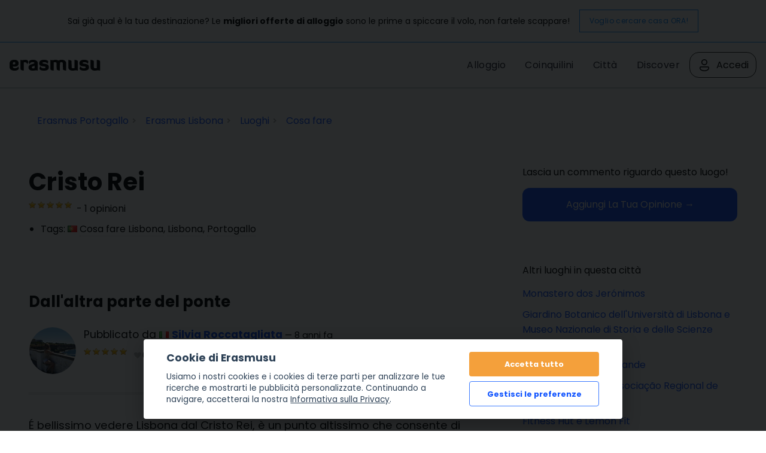

--- FILE ---
content_type: text/html; charset=UTF-8
request_url: https://erasmusu.com/it/erasmus-lisbona/cosa-fare/cristo-rei-9429
body_size: 12005
content:
<!DOCTYPE html PUBLIC "-//W3C//DTD XHTML 1.0 Strict//EN" "http://www.w3.org/TR/xhtml1/DTD/xhtml1-strict.dtd">
<html xmlns="http://www.w3.org/1999/xhtml" xml:lang="it" lang="it">
    <head>
        <link href="https://fonts.googleapis.com/css2?family=Poppins:wght@400;500;600;700&display=swap" rel="stylesheet">
        <script defer src="/js/cookieconsent/dist/cookieconsent.js" type="d81c0e0e760ae154bcecd60a-text/javascript"></script>
        <script type="d81c0e0e760ae154bcecd60a-text/javascript">
            (function(w,d,s,l,i){
                w[l]=w[l]||[];w[l].push({'gtm.start': new Date().getTime(),event:'gtm.js'});
                var f=d.getElementsByTagName(s)[0], j=d.createElement(s),dl=l!='dataLayer'?'&l='+l:'';j.async=true;j.src=
                    'https://www.googletagmanager.com/gtm.js?id='+i+dl;f.parentNode.insertBefore(j,f);
            })(window,document,'script','dataLayer','GTM-PQQH78P');
        </script>
        <script src="https://accounts.google.com/gsi/client" async defer type="d81c0e0e760ae154bcecd60a-text/javascript"></script>
        <script type="d81c0e0e760ae154bcecd60a-text/javascript">

            document.addEventListener('DOMContentLoaded', () => {
                // obtain cookieconsent plugin
                // eslint-disable-next-line no-undef
                const cc = initCookieConsent();
                const lang = 'it';
                const isCookiePage = "legal" !== 'place';
                // run plugin with config object
                cc.run({
                    autorun: true,
                    delay: 0,
                    current_lang: lang,
                    auto_language: false,
                    autoclear_cookies: true,
                    cookie_expiration: 365,
                    theme_css: '/js/cookieconsent/cookie.css',
                    force_consent: isCookiePage ,

                    /* New options from v2.4 (everything is optional) */
                    // remove_cookie_tables: false              // default: false (if set to true, cookie table's html will not be generated)

                    // cookie_domain: location.hostname,       	// default: current domain
                    // cookie_path: "/",                        // default: root
                    // cookie_same_site: "Lax",

                    /* Manage existing <scripts> tags (check readme.md) */
                    page_scripts: true, // default: false (by default don't manage existing script tags)

                    /* Basic gui options */
                    gui_options: {
                        consent_modal: {
                            layout: 'cloud', // box(default),cloud,bar
                            position: 'bottom center', // bottom(default),top + left,right,center:=> examples: 'bottom' or 'top right'
                            transition: 'slide', // zoom(default),slide
                        },
                        settings_modal: {
                            layout: 'box', // box(default),bar
                            // position: 'left',            // right(default),left (available only if bar layout selected)
                            transition: 'slide', // zoom(default),slide
                        },
                    },

                    /* End new options added in v2.4 */

                    onAccept(cookie) {
                        if (!cc.allowedCategory('analytics')) {
                            dataLayer.push({'event': 'cc_cookie_consent_analytics'});
                        }
                        if (!cc.allowedCategory('targeting')) {
                            dataLayer.push({'event': 'cc_cookie_consent_targeting'});
                        }

                        // Delete line below
                    },

                    onChange(cookie) {
                        console.log('onChange fired ...');
                    },

                    languages: {
                        'it': {
                            consent_modal: {
                                title: getTitleStart(),
                                description: getDescriptionStart(),
                                primary_btn: {
                                    text: getAcceptAll(),
                                    role: 'accept_all', // 'accept_selected' or 'accept_all'
                                },
                                secondary_btn: {
                                    text: getManagePreferences(),
                                    role: 'settings', // 'settings' or 'accept_necessary'
                                },
                            },
                            settings_modal: {
                                title: '<div>Cookie preferences</div><div aria-hidden="true" style="font-size: .8em; font-weight: 200; color: #687278; margin-top: 5px;">Powered by <a tabindex="-1" aria-hidden="true" href="https://github.com/orestbida/cookieconsent/" style="text-decoration: underline;">cookie-consent</a></div>',
                                save_settings_btn: getSaveCurrentSelection(),
                                accept_all_btn: getAcceptAll(),
                                close_btn_label: getClose(),
                                cookie_table_headers: [
                                    { col1: "Nome" },
                                    { col2: "Dominio" },
                                    { col3: "Cos'\u00e8 questo?" },
                                ],
                                blocks: [
                                    {
                                        title: getCookieUsage(),
                                        description: getDescription(),
                                    }, {
                                        title: getStrictCookiesTitle(),
                                        description: getScriptCookiesDescription(),
                                        toggle: {
                                            value: 'necessary',
                                            enabled: true,
                                            readonly: true, // cookie categories with readonly=true are all treated as "necessary cookies"
                                        },
                                    }, {
                                        title: getAnalyticsCookiesTitle(),
                                        description: getAnalyticsCookiesDescription(),
                                        toggle: {
                                            value: 'analytics',
                                            enabled: false,
                                            readonly: false,
                                        },
                                        cookie_table: [
                                            {
                                                col1: '_ga',
                                                col2: 'erasmusu.com',
                                                col3:  'These cookies are used to distinguish users.',
                                            },
                                            {
                                                col1: '_gat',
                                                col2: 'erasmusu.com',
                                                col3:  'These cookies are used to distinguish users.',
                                            },
                                            {
                                                col1: '_gid',
                                                col2: 'erasmusu.com',
                                                col3: 'These cookies are used to distinguish users.',
                                            },
                                            {
                                                col1: '_hjIncludedInSample',
                                                col2: 'Hotjar',
                                                col3: 'Hotjar Cookie. This session cookie is set to let Hotjar know whether a specific visit is included in the sample which is used to generate funnels.',
                                                path: '/demo', // needed for autoclear cookies
                                            },
                                        ],
                                    }, {
                                        title: getTargetingCookiesTitle(),
                                        description: getTargetingCookiesDescription(),
                                        toggle: {
                                            value: 'targeting',
                                            enabled: false,
                                            readonly: false,
                                            reload: 'on_disable', // New option in v2.4, check readme.md
                                        },
                                        cookie_table: [
                                            {
                                                col1: 'fr',
                                                col2: 'facebook.com',
                                                col3: 'Facebook uses this cookies to track users, who are not connected to Facebook, for advertising purposes.',
                                            },
                                            {
                                                col1: '__gads',
                                                col2: 'Google',
                                                col3: 'Targeting/Advertising',
                                            },
                                        ],
                                    },
                                ],
                            },
                        },
                    },
                });

                function getAcceptAll()
                {
                    return "Accetta tutto"                }
                function getManagePreferences()
                {
                    return "Gestisci le preferenze"                }

                function getSaveCurrentSelection()
                {
                    return "Salva la selezione corrente"                }

                function getTitleStart()
                {
                    return "Cookie di Erasmusu"                }

                function getClose()
                {
                    return "Chiudi"                }

                function getDescriptionStart()
                {
                    return "Usiamo i nostri cookies e i cookies di terze parti per analizzare le tue ricerche e mostrarti le pubblicit\u00e0 personalizzate. Continuando a navigare, accetterai la nostra <a href=\"https:\/\/erasmusu.com\/it\/normativa#section-13\">Informativa sulla Privacy<\/a>."                }

                function getDescription()
                {
                    return "Quando visiti qualsiasi sito web, esso pu\u00f2 memorizzare o recuperare informazioni sul tuo browser, principalmente sotto forma di cookie. Queste informazioni potrebbero riguardare te, le tue preferenze o il tuo dispositivo e sono per lo pi\u00f9 utilizzate per far funzionare il sito come ti aspetti. Le informazioni di solito non ti identificano direttamente, ma possono darti un'esperienza web pi\u00f9 personalizzata. Poich\u00e9 rispettiamo il tuo diritto alla privacy, puoi scegliere di non permettere alcuni tipi di cookie. Clicca sulle diverse intestazioni delle categorie per saperne di pi\u00f9 e cambiare le nostre impostazioni predefinite. Tuttavia, ricorda che bloccare alcuni tipi di cookie pu\u00f2 influire sulla tua esperienza nel sito e sui servizi che siamo in grado di offrire."                }

                function getCookieUsage()
                {
                    return "Utilizzo dei cookie"                }

                function getStrictCookiesTitle()
                {
                    return "Cookie strettamente necessari"                }

                function getScriptCookiesDescription()
                {
                    return "Questi cookie sono necessari per il funzionamento del sito web e non possono essere disattivati nei nostri sistemi. Di solito, vengono impostati in risposta ad azioni compiute da te che equivalgono ad una richiesta di servizi, come l'impostazione delle tue preferenze sulla privacy, il login o la compilazione di moduli. Puoi impostare il tuo browser in modo che blocchi o ti avverta di questi cookie, ma alcune parti del sito non funzioneranno. Questi cookie non memorizzano alcuna informazione personale identificabile."                }

                function getAnalyticsCookiesTitle()
                {
                    return "Cookie Analytics"                }

                function getAnalyticsCookiesDescription()
                {
                    return "Questi cookie ci permettono di contare le visite e le fonti del traffico in modo da poter misurare e migliorare le prestazioni del nostro sito. Ci aiutano a sapere quali sono le pagine pi\u00f9 e meno popolari e a vedere come i visitatori si muovono nel sito. Tutte le informazioni raccolte da questi cookie sono aggregate e quindi anonime. Se non permetti questi cookie non sapremo quando hai visitato il nostro sito e non saremo in grado di monitorarne le prestazioni."                }

                function getTargetingCookiesTitle()
                {

                    return "Cookie mirati"                }

                function getTargetingCookiesDescription()
                {
                    return "Questi cookie possono essere impostati attraverso il nostro sito dai nostri partner pubblicitari. Possono essere utilizzati dalle aziende per creare un profilo dei tuoi interessi e mostrarti pubblicit\u00e0 pertinenti su altri siti. Non memorizzano direttamente informazioni personali, ma si basano sull'identificazione univoca del tuo browser e del tuo dispositivo internet. Se non permetti questi cookie, sperimenterai una pubblicit\u00e0 meno mirata."                }

            });
        </script>
                <script type="text/plain" data-cookiecategory="analytics">
            var dataLayer = dataLayer || [];
            var connectif_client = {
                'primary_key': '',
                'user_id': '',
                '_name': '',
                '_surname':'',
                '_newsletter_subscription_status':'',
                'activated': '',
                'validated': '',
                'city_id': '',
                'city_name': '',
                'last_visited_city_id': '',
                'last_visited_city_name': '',
                'isProvider': '',
                'numAccommodationsPublished': '',
                'blocked': '',
                'lang_id':'',
                'user_token':'',
                'city_date':'',
                'user_id_for_mail': '',
                'cn_unread_messages': '',
                'premium': '',
                'gender': '',
            };
            dataLayer.push(connectif_client);

                        
            let cityId = null;
            let pageType = 'place_view';

            dataLayer.push({
                'pageType': 'place_view',
                'pageLanguage' : 'it',
                ...(cityId && {
                    cityId
                  }
                )
            });

        </script>
                <meta http-equiv="Content-Type" content="text/html; charset=UTF-8" />
<meta name="google-signin-scope" content="profile email" />
<meta name="google-signin-client_id" content="411350777655-h61jso1g3kt2b58380cug9tah6ln8tke.apps.googleusercontent.com" />
<meta name="description" content="Cosa fare a Lisbona: É bellissimo vedere Lisbona dal Cristo Rei, è un punto altissimo che consente di godere di un panorama unico. La statua del..." />        <title>Cristo Rei | Cosa fare a Lisbona</title>        <link href="https://d1bvpoagx8hqbg.cloudfront.net/css/erasmusu.all-v7.7.42.css" media="screen" rel="stylesheet" type="text/css" />
<!--[if IE 7]><link href="https://d1bvpoagx8hqbg.cloudfront.net/css/ie7-v7.7.42.css" media="all" rel="stylesheet" type="text/css" /><![endif]-->
<!--[if IE 8]><link href="https://d1bvpoagx8hqbg.cloudfront.net/css/ie8-v7.7.42.css" media="all" rel="stylesheet" type="text/css" /><![endif]-->
<link href="https://d1bvpoagx8hqbg.cloudfront.net/css/favicon.png" rel="shortcut icon" type="image/x-icon" />                <meta name="viewport" content="width=device-width, initial-scale=1">
                                            <script async id="__cn_generic_script__2d25d81e-34b4-40de-bb14-6dba8d2820df" type="d81c0e0e760ae154bcecd60a-text/javascript">!function(e){function t(){if(!e.querySelector("#__cn_client_script_2d25d81e-34b4-40de-bb14-6dba8d2820df")){var t=e.createElement("script");t.setAttribute("src","https://cdn.connectif.cloud/eu2/client-script/2d25d81e-34b4-40de-bb14-6dba8d2820df"),e.body.appendChild(t)}}"complete"===e.readyState||"interactive"===e.readyState?t():e.addEventListener("DOMContentLoaded",t)}(document);</script>
                <link rel="preconnect" href="https://fonts.googleapis.com">
        <link rel="preconnect" href="https://fonts.gstatic.com" crossorigin>

    </head>
    <body>
      <input id="language" type="hidden" value='"it"'>
            <div id="g_id_onload"
             data-context="use"
             data-ux_mode="redirect"
             data-auto_select="true"
             data-itp_support="true"
             data-client_id="411350777655-h61jso1g3kt2b58380cug9tah6ln8tke.apps.googleusercontent.com"
             data-login_uri="https://erasmusu.com/it/login/google-login"
             data-can_register="true"
             data-cancel_on_tap_outside="false"
             data-use_fedcm_for_prompt="true"
             data-uri_origin="http://erasmusu.com/it/erasmus-lisbona/cosa-fare/cristo-rei-9429"
             style="position: fixed; top: 40px; left: 825px;
            width: 0; height: 0; z-index: 1001;"
        >
        </div>
            <!-- Google Tag Manager (noscript) -->
        <noscript><iframe src="https://www.googletagmanager.com/ns.html?id=GTM-PQQH78P"
        height="0" width="0" style="display:none;visibility:hidden"></iframe></noscript>
        <!-- End Google Tag Manager (noscript) -->
        <div id="h-container">
            <div id="h-content">
                    
  <div class="message-bar">
    <p class="message-bar__title">
      Sai già qual è la tua destinazione? Le <strong>migliori offerte di alloggio</strong> sono le prime a spiccare il volo, non fartele scappare!    </p>
    <a class="message-bar__btn" href="https://erasmusu.com/it/alloggi-per-studenti" 
        rel="noopener noreferrer">
      Voglio cercare casa ORA!    </a>
  </div>
                
                <div id="fb-root"></div>
<!-- #header -->
    <div id="header">
        <div class="header-wrapper">
            <a class="logo" href="https://erasmusu.com/it"
               title="">Erasmusu</a>
            <div class="navbar-menu">
                <ul class="menu">
                                        <li>
                        <a href="https://erasmusu.com/it/alloggi-per-studenti">Alloggio</a>
                    </li>
                                        <li>
                      <a href="https://erasmusu.com/it/coinquilini">Coinquilini                      </a>
                    </li>
                    <li><a href="https://erasmusu.com/it/destinazioni-erasmus">Città</a>
                    </li>                    
                                        <li>
                        <a href="https://discover.erasmusu.com/it/home/">
                            Discover
                        </a>
                    </li>  
                </ul>
                                        <ul class="header-buttons">
                            <li class="sep">
                                <a class="login-trigger" href="https://erasmusu.com/it/login/do#login_popup" onclick="if (!window.__cfRLUnblockHandlers) return false; hideNavbarMenu()" data-cf-modified-d81c0e0e760ae154bcecd60a-="">
                                    <img src="/assets/Icons/account.svg" width="24px" height="24px" />
                                    <span>Accedi</span>
                                </a>
                            </li>
                        </ul>

                                                </div>
            <button class="menu-icon" onclick="if (!window.__cfRLUnblockHandlers) return false; toggleNavbarMenu()" data-cf-modified-d81c0e0e760ae154bcecd60a-="">
                <i class="navbar-icon"></i>
            </button>
        </div>
    </div>
    <!-- END #header -->

                
                <div id="wrapper" class="clearfix">

                    
<!-- infobar -->
<div id="infobar" class="box info relative">
    <div class="inbox">
        <ul class="breadcumb inline" itemscope="" itemtype="http://schema.org/BreadcrumbList"><li class="home" itemscope="" itemprop="itemListElement" itemtype="http://schema.org/ListItem">
                <a href="https://erasmusu.com/it/erasmus-portogallo" itemprop="item" >
                    <span itemprop="name">Erasmus Portogallo</span>
                    <meta itemprop="position" content="1"/>
                </a>
            </li><li  itemscope="" itemprop="itemListElement" itemtype="http://schema.org/ListItem">
                <a href="https://erasmusu.com/it/erasmus-lisbona" itemprop="item" >
                    <span itemprop="name">Erasmus Lisbona</span>
                    <meta itemprop="position" content="2"/>
                </a>
            </li><li  itemscope="" itemprop="itemListElement" itemtype="http://schema.org/ListItem">
                <a href="https://erasmusu.com/it/erasmus-lisbona/luoghi-erasmus" itemprop="item" >
                    <span itemprop="name">Luoghi</span>
                    <meta itemprop="position" content="3"/>
                </a>
            </li><li  itemscope="" itemprop="itemListElement" itemtype="http://schema.org/ListItem">
                <a href="https://erasmusu.com/it/erasmus-lisbona/cosa-fare" itemprop="item" >
                    <span itemprop="name">Cosa fare</span>
                    <meta itemprop="position" content="4"/>
                </a>
            </li></ul>            </div>
</div>
<!-- END infobar -->

                    
                    
                    
                    
                    
                    <div id="content" class="left-resp ">
                        <script type="d81c0e0e760ae154bcecd60a-text/javascript">languageCode = 'it'</script>
<!-- #content -->

<!-- bioplace -->
<div class="box">
    <div class="inbox" itemscope itemtype="http://data-vocabulary.org/Review-aggregate">
        <!-- .content-header -->
        <div class="content-header">
            <h1 class="inline" itemprop="itemreviewed">Cristo Rei</h1>
			<br>
			<div class="clearfix">
				<p title="Valutazione: 10 di 10 punti" class="stars_10 left"><meta itemprop="average" content="5" /></p>									&nbsp - <span itemprop="count">1</span> opinioni	
							</div>
        </div>        
        <!-- END .content-header --> 
        <!-- admin -->



        
        <!-- quickinfo -->
        <div class="header-list">
			<ul>
			    				<li>Tags:
				    <img src="https://d1bvpoagx8hqbg.cloudfront.net/css/i/base/blank.gif" class="lazyload flag flag-pt" width="16px" height="11px" alt="flag-pt" />				    <a class="dotted undernone" href="https://erasmusu.com/it/erasmus-lisbona/cosa-fare">Cosa fare Lisbona</a>,
				    <a href="https://erasmusu.com/it/erasmus-lisbona" class="dotted undernone">Lisbona</a>,
				    <a class="dotted undernone" href="https://erasmusu.com/it/erasmus-portogallo">Portogallo</a>
				</li>
											</ul>
		</div>

        <div class="content">
            <a name="map"></a>
            <p class="noMarginBottom">
                            </p>
        </div>
        <!-- END quickinfo -->
    </div>
</div>

<!-- opinion list -->
<div class="box">
    <a name="p529819">
    <div class="inbox" itemscope itemtype="http://data-vocabulary.org/Review">
        <div class="content-header">
            <h2 class="opinion" itemprop="summary">Dall'altra parte del ponte</h2>
            <!-- admin -->
                    </div>
        <div class="item post author clearfix">
            <div class="left">
                <div class="avatar">
                    <a href="https://erasmusu.com/it/silvia-roccatagliata-659225" rel="nofollow">
                        <img class=" js_retrying_not_found lazyload" data-src='https://d1bvpoagx8hqbg.cloudfront.net/75_75/94b24bd5d3930309e5dea431dd182803.jpg' alt="Silvia Roccatagliata" width="40" height="40"/>                    </a>
                </div>
            </div>
            <div class="tcell">
                <h3 class="name post">

                            <p class="noMarginBottom">
        Pubblicato da        <img src="https://d1bvpoagx8hqbg.cloudfront.net/css/i/base/blank.gif" class="lazyload flag flag-it" width="16px" height="11px" alt="flag-it" />      <a href="https://erasmusu.com/it/silvia-roccatagliata-659225" itemprop="reviewer" rel="nofollow">
          Silvia Roccatagliata      </a>
      <small>&mdash; 8 anni fa</small></p>
    
                </h3>
                <p class="noMarginBottom clearfix">
                <div title="Valutazione: 10 di 10 punti" class="stars_10 left"><meta itemprop="rating" content="5" /></div>                    <span class="like">0</span>
                </p>
            </div>
        </div>
        <div class="content">
            <div itemprop="description"><p>É bellissimo vedere Lisbona dal Cristo Rei, è un punto altissimo che consente di godere di un panorama unico. La statua del Cristo Rei è  stata costruita a modello della statua di Rio de Janeiro per ringraziare del fatto che il Portogallo non sia stato toccato dalla Seconda Guerra Mondiale. <br> Il biglietto costa 6 euro e ne vale la pena. Si sale su con un ascensore per poi salire qualche rampa di scale e arrivare in cima. Per arrivarci da Lisbona bisogna attraversare il Ponte 25 Avril che è spettacolare. Si può andare in macchina o in bus. Oppure si può attraversare il fiume con i traghetti che partono da Belém o da Cais do Sodre.<br> Se andate in macchina, una volta visitata la statua potete dirigervi verso la Costa di Caparica, che a detta dei Portoghesi è il posto migliore dove andare in spiaggia a Lisbona.  </p></div>

                                        <h3>Galleria foto</h3>
                    </div>
        <ul class="galleryContent">
                <li class="effect">
            <a rel="group1" href="https://d1bvpoagx8hqbg.cloudfront.net/originals/dallaltra-parte-ponte-3085f7d6ccd62998089c1530fabdf2bd.jpg" class="item avatar">
            <img class=" js_retrying_not_found image-item lazyload" data-src='https://d1bvpoagx8hqbg.cloudfront.net/75_75/dallaltra-parte-ponte-3085f7d6ccd62998089c1530fabdf2bd.jpg' alt="Dall'altra parte del ponte" width="75" height="75"/>        </a>
        <a rel="group1" href="https://d1bvpoagx8hqbg.cloudfront.net/originals/dallaltra-parte-ponte-dd199b8646c1e77346ce64c393127c6d.jpg" class="item avatar">
            <img class=" js_retrying_not_found image-item lazyload" data-src='https://d1bvpoagx8hqbg.cloudfront.net/75_75/dallaltra-parte-ponte-dd199b8646c1e77346ce64c393127c6d.jpg' alt="Dall'altra parte del ponte" width="75" height="75"/>        </a>
</ul>
                <hr />
            
<div class="likebox">
            <a id="placeopinion-529819" class="login-trigger er-button " href="#login_popup"><span>
        &hearts;&nbsp; Mi piace        </span></a>
        <a class="right er-button" href="https://twitter.com/share?original_referer=https%3A%2F%2Ferasmusu.com%2Fit%2Ferasmus-lisbona%2Fcosa-fare%2Fcristo-rei-9429%23p529819&text=Dall%27altra+parte+del+ponte%2C+Lisbona+%23erasmus+%23Lisbona&url=https%3A%2F%2Ferasmusu.com%2Fit%2Ferasmus-lisbona%2Fcosa-fare%2Fcristo-rei-9429%23p529819&via=erasmusu">
        <span><i class="twitter"></i> Condividi su Twitter &#8594;</span>
    </a>
    <a class="right er-button" href="https://www.facebook.com/sharer.php?u=https%3A%2F%2Ferasmusu.com%2Fit%2Ferasmus-lisbona%2Fcosa-fare%2Fcristo-rei-9429%23p529819&t=Dall%27altra+parte+del+ponte&src=sp">
        <span><i></i> Condividi su Facebook &#8594;</span>
    </a>
</div>
        
    </div>
</div>


<!-- participate -->
<a name="post"></a>
<div class="box">
    <div class="inbox">
        <div class="likebox">
            <h3>Lascia un commento riguardo questo luogo!</h3>
            <p>
                Conosci Cristo Rei? Condividi la tua opinione su questo luogo.            </p>
                        <p class="noMarginBottom">
                            <a class="inline buttonRounded follow action undernone login-trigger" href="#login_popup"><span>Aggiungi la tua opinione &#8594;</span></a>
                        </p>
                    </div>
    </div>
</div>
<!-- END participate -->

                    </div>

                                            <div id="aside" class="right-resp"><!-- #aside -->
<div class="box">
    <div class="inbox effect">
        <h4>Lascia un commento riguardo questo luogo!</h4>
        <p>
                        <a class="inline buttonRounded follow action undernone login-trigger" href="#login_popup"><span>Aggiungi la tua opinione &#8594;</span></a>
                    <p>
    </div>
</div>

<!-- moreposts -->
  <div class="box">
    <div class="inbox effect">
      <h4>Altri luoghi in questa città</h4>
      <ul class="listNormal noMarginBottom">
                      <li><a href="https://erasmusu.com/it/erasmus-lisbona/cosa-vedere/monastero-dos-jeronimos-19803">Monastero dos Jerónimos</a></li>
                      <li><a href="https://erasmusu.com/it/erasmus-lisbona/cosa-vedere/giardino-botanico-delluniversita-di-lisbona-e-museo-nazionale-di-storia-e-delle-scienze-naturali-19253">Giardino Botanico dell'Università di Lisbona e Museo Nazionale di Storia e delle Scienze Naturali</a></li>
                      <li><a href="https://erasmusu.com/it/erasmus-lisbona/cosa-fare/jardim-de-campo-grande-19251">Jardim de Campo Grande</a></li>
                      <li><a href="https://erasmusu.com/it/erasmus-lisbona/dove-mangiare/ristorante-a-vela-associacao-regional-de-vela-do-centro-19249">Ristorante A Vela. Associação Regional de Vela do Centro</a></li>
                      <li><a href="https://erasmusu.com/it/erasmus-lisbona/cosa-fare/fitness-hut-e-lemon-fit-19247">Fitness Hut e Lemon Fit</a></li>
                      <li><a href="https://erasmusu.com/it/erasmus-lisbona/cosa-fare/bike-pop-19151">Bike Pop</a></li>
                      <li><a href="https://erasmusu.com/it/erasmus-lisbona/cosa-fare/istituto-superiore-tecnico-palacio-das-galveias-e-caleidoscopio-19149">Istituto Superiore Tecnico, Palácio das Galveias e Caleidoscópio</a></li>
                      <li><a href="https://erasmusu.com/it/erasmus-lisbona/dove-mangiare/rota-das-indias-19133">Rota das Índias</a></li>
                      <li><a href="https://erasmusu.com/it/erasmus-lisbona/dove-mangiare/ristorante-terra-19131">Ristorante Terra</a></li>
                      <li><a href="https://erasmusu.com/it/erasmus-lisbona/cosa-fare/miosotis-19117">Miosótis</a></li>
                      <li><a href="https://erasmusu.com/it/erasmus-lisbona/cosa-fare/bookshop-bivar-19115">Bookshop Bivar</a></li>
                      <li><a href="https://erasmusu.com/it/erasmus-lisbona/dove-mangiare/cais-madeirense-17257">Cais Madeirense</a></li>
                      <li><a href="https://erasmusu.com/it/erasmus-lisbona/cosa-fare/centro-commerciale-colombo-16727">Centro Commerciale "Colombo"</a></li>
                      <li><a href="https://erasmusu.com/it/erasmus-lisbona/cosa-vedere/porto-e-lisbona-14279">Porto e Lisbona</a></li>
                      <li><a href="https://erasmusu.com/it/erasmus-lisbona/cosa-vedere/padrao-dos-descobrimentos-14100">Padrão dos Descobrimentos</a></li>
                      <li><a href="https://erasmusu.com/it/erasmus-lisbona/cosa-fare/jardim-zoologico-de-lisboa-13831">Jardim Zoológico de Lisboa</a></li>
                      <li><a href="https://erasmusu.com/it/erasmus-lisbona/caffe-cocktail-birra/tease-12492">Tease</a></li>
                      <li><a href="https://erasmusu.com/it/erasmus-lisbona/festa-erasmus/musicbox-10267">MusicBox</a></li>
                      <li><a href="https://erasmusu.com/it/erasmus-lisbona/cosa-fare/elevador-do-lavra-10212">Elevador do Lavra</a></li>
                      <li><a href="https://erasmusu.com/it/erasmus-lisbona/cosa-fare/ascensor-da-bica-10186">Ascensor da Bica</a></li>
                      <li><a href="https://erasmusu.com/it/erasmus-lisbona/dove-mangiare/time-out-market-9730">Time out market</a></li>
                      <li><a href="https://erasmusu.com/it/erasmus-lisbona/cosa-fare/sao-joao-costa-da-caparica-9571">Sao Joao - Costa da Caparica</a></li>
                      <li><a href="https://erasmusu.com/it/erasmus-lisbona/festa-erasmus/bairro-alto-9563">Bairro Alto</a></li>
                      <li><a href="https://erasmusu.com/it/erasmus-lisbona/dove-mangiare/cervejaria-da-trinidade-9557">Cervejaria da Trinidade</a></li>
                      <li><a href="https://erasmusu.com/it/erasmus-lisbona/dove-mangiare/5-oceans-9556">5 Oceans</a></li>
                      <li><a href="https://erasmusu.com/it/erasmus-lisbona/cosa-fare/castelo-de-sao-jorge-9555">Castelo de Sao Jorge</a></li>
                      <li><a href="https://erasmusu.com/it/erasmus-lisbona/cosa-vedere/elevador-de-santa-justa-9554">Elevador de Santa Justa</a></li>
                      <li><a href="https://erasmusu.com/it/erasmus-lisbona/cosa-vedere/mafra-9553">Mafra</a></li>
                      <li><a href="https://erasmusu.com/it/erasmus-lisbona/cosa-fare/negozio-ale-hop-9508">Negozio Ale Hop</a></li>
                      <li><a href="https://erasmusu.com/it/erasmus-lisbona/cosa-fare/colombo-centro-comercial-9464">Colombo Centro Comercial</a></li>
                      <li><a href="https://erasmusu.com/it/erasmus-lisbona/caffe-cocktail-birra/k-urban-beach-9463">K Urban Beach</a></li>
                      <li><a href="https://erasmusu.com/it/erasmus-lisbona/cosa-fare/cabo-da-roca-e-bar-moinho-9452">Cabo da Roca e Bar Moinho</a></li>
                      <li><a href="https://erasmusu.com/it/erasmus-lisbona/cosa-fare/tram-28-9428">Tram 28</a></li>
                      <li><a href="https://erasmusu.com/it/erasmus-lisbona/cosa-vedere/oceanario-9427">Oceanario</a></li>
                      <li><a href="https://erasmusu.com/it/erasmus-lisbona/cosa-vedere/belem-9416">Belém</a></li>
                      <li><a href="https://erasmusu.com/it/erasmus-lisbona/cosa-vedere/casa-do-alentejo-9415">Casa do Alentejo</a></li>
                      <li><a href="https://erasmusu.com/it/erasmus-lisbona/caffe-cocktail-birra/a-ginjinha-9414">A Ginjinha</a></li>
                      <li><a href="https://erasmusu.com/it/erasmus-lisbona/cosa-fare/feira-da-ladra-9413">Feira da ladra</a></li>
                      <li><a href="https://erasmusu.com/it/erasmus-lisbona/cosa-vedere/sao-vicente-de-fora-9412">Sâo Vicente de Fora</a></li>
                      <li><a href="https://erasmusu.com/it/erasmus-lisbona/caffe-cocktail-birra/asturias-9408">Asturias</a></li>
                      <li><a href="https://erasmusu.com/it/erasmus-lisbona/dove-mangiare/pastelaria-de-belem-9400">Pastelaria de Belem</a></li>
                      <li><a href="https://erasmusu.com/it/erasmus-lisbona/cosa-vedere/boca-do-inferno-cascais-9399">Boca do Inferno Cascais</a></li>
                      <li><a href="https://erasmusu.com/it/erasmus-lisbona/cosa-vedere/jardim-calous-gulbenkian-9144">Jardim Calous Gulbenkian</a></li>
                      <li><a href="https://erasmusu.com/it/erasmus-lisbona/cosa-fare/lx-factory-9128">LX Factory</a></li>
                      <li><a href="https://erasmusu.com/it/erasmus-lisbona/dove-mangiare/hamburgeria-honorato-lisbona-9119">Hamburgeria Honorato, Lisbona</a></li>
                      <li><a href="https://erasmusu.com/it/erasmus-lisbona/caffe-cocktail-birra/pavilhao-chines-9117">Pavilhão Chinês</a></li>
                      <li><a href="https://erasmusu.com/it/erasmus-lisbona/dove-mangiare/brio-supermercato-biologico-7920">Brio - Supermercato biologico</a></li>
                      <li><a href="https://erasmusu.com/it/erasmus-lisbona/cosa-vedere/miradouros-6790">Miradouros</a></li>
                      <li><a href="https://erasmusu.com/it/erasmus-lisbona/cosa-vedere/lisbona-6225">Lisbona</a></li>
                      <li><a href="https://erasmusu.com/it/erasmus-lisbona/cosa-fare/home-lisbon-hostel-6188">Home Lisbon Hostel</a></li>
                      <li><a href="https://erasmusu.com/it/erasmus-lisbona/cosa-vedere/parque-das-nacoes-4855">Parque das Nações</a></li>
                      <li><a href="https://erasmusu.com/it/erasmus-lisbona/caffe-cocktail-birra/park-2394">Park</a></li>
                </ul>
    </div>
  </div>

<!-- .banners-->
<div class="box">
    <div class="inbox">
        <h4>Studenti Erasmus a Lisbona</h4>
        <ul class="inline effect grid-four">
                        <li class="item">
                <a class="avatar" href="https://erasmusu.com/it/marina-pister-2660605" rel="nofollow">
                    <img class=" js_retrying_not_found lazyload" data-src='https://d1bvpoagx8hqbg.cloudfront.net/75_75/140a355736e7c0983626eebe382d0686.jpg' alt="Marina Pister" width="50" height="50"/>                </a>
            </li>
                        <li class="item">
                <a class="avatar" href="https://erasmusu.com/it/stefano-pepe-2660599" rel="nofollow">
                    <img class=" js_retrying_not_found lazyload" data-src='https://d1bvpoagx8hqbg.cloudfront.net/75_75/0b9a79ee4fbf32634da4ceca13deb845.jpg' alt="stefano pepe" width="50" height="50"/>                </a>
            </li>
                        <li class="item">
                <a class="avatar" href="https://erasmusu.com/it/elise-tollefsrud-2660598" rel="nofollow">
                    <img class=" js_retrying_not_found lazyload" data-src='https://d1bvpoagx8hqbg.cloudfront.net/75_75/default_female_6.jpg' alt="Elise Tollefsrud" width="50" height="50"/>                </a>
            </li>
                        <li class="item">
                <a class="avatar" href="https://erasmusu.com/it/-2660473" rel="nofollow">
                    <img class=" js_retrying_not_found lazyload" data-src='https://d1bvpoagx8hqbg.cloudfront.net/75_75/e66db5f6e57487f8d9e4108e65dd55bb.jpg' alt="김혜린  " width="50" height="50"/>                </a>
            </li>
                        <li class="item">
                <a class="avatar" href="https://erasmusu.com/it/md-razu-miah-2660335" rel="nofollow">
                    <img class=" js_retrying_not_found lazyload" data-src='https://d1bvpoagx8hqbg.cloudfront.net/75_75/b6fb2652a1ef9aff6ac738da096a2e52.jpg' alt="Md. Razu Miah" width="50" height="50"/>                </a>
            </li>
                        <li class="item">
                <a class="avatar" href="https://erasmusu.com/it/marta-belda-lopez-2660318" rel="nofollow">
                    <img class=" js_retrying_not_found lazyload" data-src='https://d1bvpoagx8hqbg.cloudfront.net/75_75/6ae0eed4a06a02dda931537fb2fd200f.jpg' alt="Marta Belda Lopez" width="50" height="50"/>                </a>
            </li>
                        <li class="item">
                <a class="avatar" href="https://erasmusu.com/it/adilia-pereira-2660306" rel="nofollow">
                    <img class=" js_retrying_not_found lazyload" data-src='https://d1bvpoagx8hqbg.cloudfront.net/75_75/ab6382f1521cd36a4a14c2dc5aa26f74.jpg' alt="Adilia Pereira" width="50" height="50"/>                </a>
            </li>
                        <li class="item">
                <a class="avatar" href="https://erasmusu.com/it/marta-aledo-2660187" rel="nofollow">
                    <img class=" js_retrying_not_found lazyload" data-src='https://d1bvpoagx8hqbg.cloudfront.net/75_75/2ed53e9e3f19f5a5b92d45d4fd975454.jpg' alt="marta aledo" width="50" height="50"/>                </a>
            </li>
                        <li class="item">
                <a class="avatar" href="https://erasmusu.com/it/alexiane-mamie-2660163" rel="nofollow">
                    <img class=" js_retrying_not_found lazyload" data-src='https://d1bvpoagx8hqbg.cloudfront.net/75_75/3198131ea95704b2b7d68d97d53e4f30.jpg' alt="Alexiane Mamie" width="50" height="50"/>                </a>
            </li>
                        <li class="item">
                <a class="avatar" href="https://erasmusu.com/it/afonso-fernandes-2660038" rel="nofollow">
                    <img class=" js_retrying_not_found lazyload" data-src='https://d1bvpoagx8hqbg.cloudfront.net/75_75/5c024350a53f8da553bae9ed323c8b00.jpg' alt="Afonso Fernandes" width="50" height="50"/>                </a>
            </li>
                        <li class="item">
                <a class="avatar" href="https://erasmusu.com/it/brunella-cardinali-2660037" rel="nofollow">
                    <img class=" js_retrying_not_found lazyload" data-src='https://d1bvpoagx8hqbg.cloudfront.net/75_75/bacde8cc3fa930e4ccb2997cd96b8962.jpg' alt="brunella cardinali" width="50" height="50"/>                </a>
            </li>
                        <li class="item">
                <a class="avatar" href="https://erasmusu.com/it/gratienne-recoules-2659943" rel="nofollow">
                    <img class=" js_retrying_not_found lazyload" data-src='https://d1bvpoagx8hqbg.cloudfront.net/75_75/77afe6a5429d585873014902c1d8a0d1.jpg' alt="Gratienne RECOULES" width="50" height="50"/>                </a>
            </li>
                    </ul>
        <p class="alignright"><a rel="nofollow" href="https://erasmusu.com/it/erasmus-lisbona/studenti-erasmus">Vedi tutti gli studenti Erasmus a Lisbona</a></p>
    </div>
</div>

<!-- END #aside -->
</div>                    
                    
                </div>

                <!-- #footer -->
            <div class="none">
            
<div id="login_popup">
    <button name="facebook_login" type="submit" class="fb_connect centered er-button fb">
      <img src="/assets/i/facebook.svg" alt="Facebook Login" height="24px" width="24px"/>
      Accedi tramite Facebook    </button>   

    <div class="g_id_signin_wrapper">
      <div class="g_id_signin"
        data-type="standard"
        data-shape="rectangular"
        data-theme="filled_blue"
        data-text="continue_with"
        data-size="large"
        data-logo_alignment="left"
        data-width="355"
        data-ux_mode="popup">
      </div>
    </div>
    

    <!-- title -->
    <div class="loginTitle">
        <div class="loading none">
          <br />
          <img src="https://d1bvpoagx8hqbg.cloudfront.net/css/i/loading.gif" alt="" />
        </div>
    </div>
    <!-- END title -->
   <!-- 2boxes -->
    <div class="clearfix">
      <!-- box left -->
      <div class="box left-resp">
        <div class="inbox">
          <p id="login_error" class="system error none login_error">
                    </p>
          <form id="login_form" class="alter login_form noMarginBottom" method="post" action="https://erasmusu.com/it/login">
            
<input type="hidden" name="login_url" value="" id="login_url" />                <div class="field"><label for="login_email" class="required">Email</label>

<input type="text" name="login_email" id="login_email" value="" tabindex="1" autofocus="autofocus" /></div>                <label for="login_password">Password <small><a href="https://erasmusu.com/it/remember/index">recupera la password</a></small></label>
                <div class="field">
<input type="password" name="login_password" id="login_password" value="" tabindex="2" /></div>                <button name="login_submit" id="login_submit" type="submit" class="er-button er-button-secondary follow action"><span >Accedi</span></button>          </form>
        </div>
      </div>
      <!-- END box left -->

    </div>
    <!-- END 2boxes -->
    <!-- register -->
    <div class="box registerMessage">
      <div class="inbox">
        <p class="noMarginBottom">Non hai un account? <strong><a href="https://erasmusu.com/it/register"class="" >Registrati</a></strong>.        </p>
      </div>
    </div>
    <!-- END register -->
  </div>

        </div>
    <div id="footer">
    <div class="container">
        <div>
        <h5>Destinazioni Erasmus</h5>
            <ul>
            <li><a href="https://erasmusu.com/it/destinazioni-erasmus">Destinazioni Erasmus</a></li>
            <li><a href="https://erasmusu.com/it/universita-erasmus">Università Erasmus</a></li>
            <li><a href="https://erasmusu.com/it/classifica-citta-erasmus">Classifica delle città Erasmus</a></li>
            <li><a href="https://erasmusu.com/it/classifica-universita-erasmus">Classifica delle università Erasmus</a></li>
            <li><a rel="nofollow" href="https://erasmusu.com/it/studenti-erasmus">Studenti Erasmus</a></li>
            </ul>
        </div>
        <div>
            <h5>Contenuto Erasmus</h5>
            <ul>
                <li><a href="https://erasmusu.com/it/forum-erasmus">Forum Erasmus</a></li>
                <li><a href="https://erasmusu.com/it/blog-erasmus">Blog Erasmus</a></li>
                <li><a href="https://erasmusu.com/it/erasmus-esperienze">Esperienze Erasmus</a></li>
                <li><a href="https://erasmusu.com/it/luoghi-erasmus">Luoghi Erasmus</a></li>
                <li><a href="https://erasmusu.com/it/alloggi-per-studenti">Alloggi per studenti Erasmus</a></li>
                <li><a href="https://erasmusu.com/it/lavoro-studenti">Lavoro per studenti</a></li>
                <li><a href="https://erasmusu.com/it/coinquilini">Condividere un appartamento</a></li>
                <li><a href="https://erasmusu.com/it/foto-erasmus">Foto Erasmus</a></li>
            </ul>
        </div>
        <div>
            <h5>Su Erasmusu</h5>
                        <ul>
                <li><a href="https://erasmusu.notion.site/Select-Your-Language-e280fe41495c4389905135436ccda3ac" target="_blank">Centro di assistenza di Erasmusu</a></li>
                <li><a href="https://erasmusu.com/it/team">Lo staff</a></li>
                <li><a href="https://facebook.com/erasmusu" target="_blank">Facebook</a></li>
                <li>
                    <a href="https://www.instagram.com/erasmusu/" target="_blank">Instagram</a>
                    <span class="instagram_new">Nuovo!</span>
                </li>
                <li><a href="https://erasmusu.com/en/erasmus-blog/erasmusu-blog">Il blog di Erasmusu</a></li>
                <li><a href="https://erasmusu.com/it/normativa">Condizioni d'uso</a></li>
                <li><a href="https://erasmusu.com/it/normativa#section-13">Informativa sulla Privacy e sui Cookies</a></li>
            </ul>
        </div>
        <div>
            <h5>Lingue disponibili</h5>
            <ul>
                                                            <li>
                            <a href="
                                https://erasmusu.com/es">
                                Español                            </a>
                        </li>
                                            <li>
                            <a href="
                                https://erasmusu.com">
                                English                            </a>
                        </li>
                                            <li>
                            <a href="
                                https://erasmusu.com/fr">
                                Français                            </a>
                        </li>
                                            <li>
                            <a href="
                                https://erasmusu.com/it">
                                Italiano                            </a>
                        </li>
                                            <li>
                            <a href="
                                https://erasmusu.com/pt">
                                Português                            </a>
                        </li>
                                            <li>
                            <a href="
                                https://erasmusu.com/pl">
                                Polski                            </a>
                        </li>
                                            <li>
                            <a href="
                                https://erasmusu.com/tr">
                                Türkçe                            </a>
                        </li>
                                            <li>
                            <a href="
                                https://erasmusu.com/de">
                                Deutsch                            </a>
                        </li>
                                            <li>
                            <a href="
                                https://erasmusu.com/nl">
                                Nederlands                            </a>
                        </li>
                                                </ul>
        </div>
    </div>
    <div class="payment-methods">
        <img src="https://d1bvpoagx8hqbg.cloudfront.net/assets/i/payment-methods.png" border="0" alt="">
        <p class="trademark">ERASMUS® è un marchio registrato dall'Unione Europea, rappresentata dalla Commissione Europea. <br /> Questo sito web è una rete sociale o delle comunità online per gli studenti internazionali e non è in nessun modo connesso al marchio ERASMUS®. <br />Questo sito web non è legato né all'Unione Europea, né alla Commissione Europea.</p>
    </div>
</div>
<!-- END #footer -->

                
                <script type="d81c0e0e760ae154bcecd60a-text/javascript" src="https://ajax.googleapis.com/ajax/libs/jquery/1.7/jquery.min.js"></script>
<script type="d81c0e0e760ae154bcecd60a-text/javascript" src="https://erasmusu.com/it/js/configuration/v7.7.42"></script>
<script type="d81c0e0e760ae154bcecd60a-text/javascript" src="https://d1bvpoagx8hqbg.cloudfront.net/js/default.bundle.js?v7.7.42"></script>
<script type="d81c0e0e760ae154bcecd60a-text/javascript" src="https://erasmusu.com/it/js/language/v7.7.42"></script>
<script type="d81c0e0e760ae154bcecd60a-text/javascript" src="https://erasmusu.com/js/tiny_mce/tiny_mce.js?v=v7.7.42"></script>
<script type="d81c0e0e760ae154bcecd60a-text/javascript" src="https://connect.facebook.com/en_US/sdk.js"></script>
<script type="d81c0e0e760ae154bcecd60a-text/javascript" defer="defer" src="https://accounts.google.com/gsi/client"></script>
<script type="d81c0e0e760ae154bcecd60a-text/javascript">
    //<![CDATA[
    $(function(){ window.listenLogin = function() {erasmusu.Popup.Login.init("248470961856231")};listenLogin();$(function(){erasmusu.Banner.countPrint();});erasmusu.Autocomplete.init();currentHostName = "erasmusu.com";urlBaseAssets = 'https://d1bvpoagx8hqbg.cloudfront.net';erasmusu.Utils.countPrint(529819, 
                "item", 5);erasmusu.Rating.init();$(".galleryContent a").fancybox();erasmusu.LikeBox.init();erasmusu.Forms.init() })    //]]>
</script>
<script type="d81c0e0e760ae154bcecd60a-text/javascript" src="/js/place_view.bundle.js?v7.7.42"></script>
            </div>

                            
                <div id="sending_modal" class="screenshot-modal homeAgencies narrawTip">
	<h3>Aspetta un attimo, per favore</h3>
	<p>
		Girando la manovella!		<img class="molinillo_photo" src="https://d1bvpoagx8hqbg.cloudfront.net/css/admin/ajax-loader.gif" width="16px" height="16px" />
	</p>
</div>
                                                    <script type="d81c0e0e760ae154bcecd60a-text/javascript">
                        const modalLoginHandler = new erasmusu.ModalHandler('login')
                    </script>
                                
                    </div>
        <div id='layout_cn_client'></div>
    <div
            class="cn_banner_placeholder"
            style="display: none"
            id="pushSuscription"
    >
    </div>

    <script src="/cdn-cgi/scripts/7d0fa10a/cloudflare-static/rocket-loader.min.js" data-cf-settings="d81c0e0e760ae154bcecd60a-|49" defer></script></body>
</html>


--- FILE ---
content_type: text/javascript;charset=UTF-8
request_url: https://erasmusu.com/it/js/language/v7.7.42
body_size: 13446
content:
erasmusu.Lang = {
langsData: [{"id":2,"code":"es","interface":1,"es_label":"espa\u00f1ol","en_label":"spanish","native_label":"Espa\u00f1ol"},{"id":1,"code":"en","interface":1,"es_label":"ingl\u00e9s","en_label":"english","native_label":"English"},{"id":6,"code":"fr","interface":1,"es_label":"franc\u00e9s","en_label":"french","native_label":"Fran\u00e7ais"},{"id":8,"code":"it","interface":1,"es_label":"italiano","en_label":"italian","native_label":"Italiano"},{"id":9,"code":"pt","interface":1,"es_label":"portugu\u00e9s","en_label":"portuguese","native_label":"Portugu\u00eas"},{"id":13,"code":"pl","interface":1,"es_label":"polaco","en_label":"polish","native_label":"Polski"},{"id":17,"code":"tr","interface":1,"es_label":"turco","en_label":"turkish","native_label":"T\u00fcrk\u00e7e"},{"id":7,"code":"de","interface":1,"es_label":"alem\u00e1n","en_label":"german","native_label":"Deutsch"},{"id":12,"code":"nl","interface":1,"es_label":"holand\u00e9s","en_label":"dutch","native_label":"Nederlands"},{"id":22,"code":"el","interface":0,"es_label":"Griego","en_label":"greek","native_label":"\u03b5\u03bb\u03bb\u03b7\u03bd\u03b9\u03ba\u03ac"},{"id":30,"code":"xx","interface":0,"es_label":"todos"},{"id":32,"code":"!e","interface":0,"es_label":"todos menos espa\u00f1ol"}],
getLangCodeById: function(langId) {
for (var i = this.langsData.length - 1; i >= 0; i--) {
if (this.langsData[i].id == langId) {
return this.langsData[i].code;
}
};
},
getAllInterfaceCodes: function() {
var codes = [];
for (var i = this.langsData.length - 1; i >= 0; i--) {
if (this.langsData[i].interface) {
codes[i] = this.langsData[i].code;
}
};
return codes;
},
ID: 8,
CODE: "it",
BASE_URL: "https:\/\/erasmusu.com\/it\/",
FLATS_URL: "https:\/\/erasmusu.com\/it\/alloggi-per-studenti",
SENDING: "Invio...",
LIKE: "\u2665 Mi piace",
UNLIKE: "Non mi piace",
LEFT_TO_FINISH: "per finire",
CITIES: "Citt\u00e0",
UNIVERSITIES: "Universit\u00e0",
COUNTRIES: "Paesi",
SEARCH_MISMATCH: "Nessun risultato. Attenzione! Scrivi SOLO la destinazione. Esempio: \"Parigi\". Non provare con \"Affitta appartamento Parigi\".",
STEP_THANKS: "Grazie! :)",
UNFOLLOW_USER: "<strong>&#9747<\/strong> Non seguire pi\u00f9",
FOLLOW_TO: "Segui",
ERROR_LOGIN_EMPTY: "Scrivi le tue credenziali per entrare.",
ERROR_LOGIN: "Password o email errata.",
ERROR_LOGIN_DISABLED: "Il tuo account \u00e8 stato disattivato. Se vuoi riattivarlo <a href=\"\"class=\"reactivate_account\" >clicca qui<\/a> e riceverai un messaggio di posta elettronica con le istruzioni.",
FOLLOW: "Segui",
PHOTOS_ERROR_TITLE: "Dai un titolo alle foto, per favore.",
PHOTOS_ERROR_LOCATION: "Devi selezionare di quale citt\u00e0 o universit\u00e0 sono le foto",
ERROR_FLASH: "Per vedere o utilizzare il contenuto, hai bisogno dell'ultima versione di Adobe Flash Player. <a href=\"http:\/\/get.adobe.com\/flashplayer\/\">Clicca qui per scaricarlo<\/a>.",
TITLE_INPUT: "Inserisci un titolo...",
DESCRIPTION_INPUT: "Descrizione",
SCAM_PROTECTION: "Abbiamo rilevato delle informazioni di contatto nell'area della Descrizione o del Titolo. Per ragioni di sicurezza, e per evitare frodi, non \u00e8 ammesso pubblicare dati personali fuori dalle sezioni dedicate a tale scopo. Tieni presente che una volta pubblicati, controlliamo gli annunci uno a uno, eliminando i dettagli di contatto qualora dovessimo trovarne qualcuno nell'area di Descrizione o del Titolo. Per favore, modifica il testo e riprova.",
LOGIN_SUCCESS: "Stai accedendo al tuo account...",
FORM_SHOW_DETAILS: "Vuoi aggiungere dei dettagli in pi\u00f9? Clicca qui per visualizzare altre opzioni",
FORM_HIDE_DETAILS: "Nascondi dettagli",
REMOVE_ITEM_CONFIRM: "Sei sicuro di voler eliminare questo contenuto?",
BOOKING_ERROR_DATES: "La data di partenza non pu\u00f2 essere anteriore alla data di arrivo!",
DELETE_PHOTO: "Cancella foto",
CONFIRM_DELETE_PHOTO: "Sei sicuro di voler eliminare questa foto?",
INSERT_PHOTO: "Inserisci nel testo",
PHOTO_AS_COVER: "Scegli una copertina",
OPTIONS: "Opzioni",
SCAM_PROTECTION_MSG_AGENCY: "Abbiamo rilevato delle informazioni di contatto nell'area della Descrizione o del Titolo. Per ragioni di sicurezza, e per evitare frodi, non \u00e8 ammesso pubblicare dati personali fuori dalle sezioni dedicate a tale scopo. Tieni presente che una volta pubblicati, controlliamo gli annunci uno a uno, eliminando i dettagli di contatto qualora dovessimo trovarne qualcuno nell'area di Descrizione o del Titolo. Per favore, modifica il testo e riprova.",
SCAM_PROTECTION_MSG_USER: "Abbiamo rilevato delle informazioni di contatto nell'area della Descrizione o del Titolo. Per ragioni di sicurezza, e per evitare frodi, non \u00e8 ammesso pubblicare dati personali fuori dalle sezioni dedicate a tale scopo. Tieni presente che una volta pubblicati, controlliamo gli annunci uno a uno, eliminando i dettagli di contatto qualora dovessimo trovarne qualcuno nell'area di Descrizione o del Titolo. Per favore, modifica il testo e riprova.",
COUPON_NOT_VALID: "Questo buono sconto non \u00e8 valido",
COUPON_FREE: "Gratis! Nessun servizio a pagamento",
COUPON_VALID: "Coupon valido",
COUPON_APPLIED: "Coupon accettato: ",
COUPON_DISCOUNT: "% disconto sul prezzo del servizio!",
WAIT_A_MOMENT: "Aspetta un attimo, per favore",
PUBLISHING: "Girando la manovella!",
FLATS: "Appartamenti",
RECOMMENDATION_SENT: "Abbiamo inviato il tuo suggerimento all'utente, grazie!",
RECOMMENDATION_NOT_SENT: "Tentativo d'invio del suggerimento all'utente non riuscito.",
RECOMMENDATION_NOT_SELECTED: "Non hai selezionato alcun alloggio.",
CONFIRM: "Conferma",
REDIRECT_SECURE_SYSTEM_PAY: "Reindirizzamento ad un servizio di pagamento sicuro",
EXIT_WIHTOUT_SAVE: "Modifiche non salvate.",
YOUR_WRITTING_WILL_PUBLISHED: "Il tuo contenuto sta per essere pubblicato su Erasmusu.com. Sei sicuro?",
EMAIL_SENT: "Email inviata",
REQUEST_SENT: "Richiesta inviata",
ERROR_TRY_AGAIN: "Si \u00e8 verificato un problema. Per favore, ritenta",
ERROR_SAME_ADDRESS_ACCOMMODATION: "Abbiamo rilevato alloggi di diverso tipo con lo stesso indirizzo. Se disponi di diversi alloggi con lo stesso indirizzo, per favore compila il campo facoltativo \"Informazioni aggiuntive \" per distinguerli indicando per esempio piano ed interno. Se questo problema persiste, per favore contatta blanca@erasmusu.com",
UPDATED: "Aggiornato!",
FB_CONNECT_ERROR: "Non puoi entrare con Facebook perch\u00e9 Facebook.com non \u00e8 accessibile dal tuo IP. Per favore prova ad entrare senza Facebook.",
WAIT_UPLOADING_PHOTOS: "Aspetta un attimo per favore, stiamo caricando le foto...",
WAIT_DELETING_PHOTOS: "Aspetta un attimo per favore, stiamo eliminando le foto...",
USER_DAILY_CONTEST_POINTS_EXCEEDED: "This content exceeds the daily character limit. Write a shorter version or break it in different publications, please.",
UPLOAD_PHOTOS: "Carica foto",
UPLOAD_PROFILE_PHOTO: "Carica una foto profilo",
SAVED: "Salvato",
SAVING: "Salvando...",
YOU_ARE_PLANING_A_X_MONTHS: "Stai progettando di rimanere %s mesi.",
EXTRA: "Extra",
YOUR_HOME_AND_YOUR_ROOMS: "I tuoi alloggi e le tue stanze",
CHECK_ADDRESS_OF_ACCOMMODATIONS: "Per favore, controlla l'indirizzo dei tuoi alloggi",
PHOTO: "Foto",
PHOTOS: "Foto",
TITLE: "Titolo",
PRICE: "Prezzo",
ADDRESS: "Indirizzo",
REFERENCE: "Identificazione",
SAVE_ADDRESS: "Salva indirizzo",
ENTER_LOCATION: "Inserisci un indirizzo",
NOT_NOW: "Adesso no",
OK_LETS_GO: "Ok, procediamo!",
WAIT_A_SECOND: "Attendi un attimo, per favore...",
TRANSITION_MSG: "Prima di poter modificare questo alloggio abbiamo bisogno gentilmente <strong>che controlli l'indirizzo dei tuoi annunci.<\/strong> Impiegherai solo qualche minuto...",
CITY: "Citt\u00e0",
CITY_PLACEHOLDER: "Citt\u00e0",
ERROR: "Errore",
BUTTON_NEXT: "Avanti",
BUTTON_BACK: "Indietro",
BUTTON_SAVE: "Salva",
STEP1_TITLE: "Indirizzo e contatto",
EXTRA_LABEL_STEP1: "Informazioni aggiuntive (facoltativo, p. es.: piano, interno)",
ADDRESS: "Indirizzo",
EXTRA_PLACEHOLDER: "Esempio: 1E",
INFO_WHOLE_PROPERTY_TRANSITION: "Se pubblichi l' alloggio intero e non le singole stanze, semplicemente <strong>controlla che l'indirizzo sia corretto<\/strong>.",
INFO_SEVERAL_SAME_ADDRESS_TRANSITION: "Se disponi di diversi alloggi con lo stesso indirizzo, pu\u00f2 darsi che le stanze siano state raggruppate in modo incorretto in un alloggio. Per favore seleziona \"Nuovo indirizzo\" nel men\u00f9 a tendina e <strong>compila il campo facoltativo \"Informazioni aggiuntive\"per distinguerli <\/strong>, indicando per esempio piano ed interno.",
EXTRA_SPAN: "Se possiedi diversi alloggi con lo stesso indirizzo, per esempio vari appartamenti nello stesso edificio, usa questo campo per differenziarli. Per esempio, usando il piano e l'interno.",
ADDRESS_SPAN: "Seleziona il tuo indirizzo dalla lista.",
PHONE_MSG: "Il tuo numero di telefono verr\u00e0 fornito unicamente agli inquilini che accetti.",
LANGUAGE_UNDETECTED: "Non \u00e8 possibile riconoscere la lingua in cui stai scrivendo, per favore assicurati di scrivere il testo correttamente.",
LANGUAGE_UNALLOWED: "Per favore, nella descrizione utilizza una delle lingue disponibili: %s. Aggiorneremo altre lingue il prima possibile!",
PHONE_OPTION_DEFAULT: "Seleziona",
PHONE_LABEL: "Numero di telefono",
NEW_ADDRESS: "Nuovo indirizzo",
ACCOMMODATION: "Alloggio",
SELECT_ADDRESS: "Per favore, compila questo campo",
SELECT_CITY: "Seleziona una citt\u00e0",
SELECT: "Seleziona",
ACCOMMODATION_TYPE: "Tipo di alloggio",
APARTMENT: "Appartamento",
STUDIO: "Monolocale",
RESIDENCE: "Residenza universitaria",
ROOM: "Stanza",
ROOM_IN_APARTMENT: "Stanza in appartamento condiviso",
HOUSE: "Casa",
BY_ROOMS: "Per stanza",
WHOLE_PROPERTY: "Intero alloggio",
HOW_YOU_RENT_ID: "Come preferisci affittarlo?",
WHAT_TYPE_PROPERTY_IS_IT: "Di che tipo di alloggio si tratta?",
FLOOR: "Piano",
CITY_ERROR: "Per favore, compila questo campo",
ADDRESS_ERROR: "Inserisci l'indirizzo per situare il tuo alloggio nella mappa",
ADDRESS_ALREADY_EXISTS: "Hai gi\u00e0 registrato un alloggio con lo stesso indirizzo. Se disponi di diversi alloggi con lo stesso indirizzo, per favore compila il campo facoltativo \"Informazioni aggiuntive \" per distinguerli indicando per esempio piano ed interno.",
PHONE_ERROR: "Aggiungi il tuo numero di telefono per semplificare la comunicazione con gli inquilini che accetti.",
ACCOMMODATION_RULES: "Regole della casa",
IS_SMOKING_ALLOWED: "\u00c8 permesso fumare?",
PETS_ALLOWED: "Sono ammessi animali?",
ARE_VISITORS_ALLOWED: "Sono permessi ospiti?",
ARE_PARTIES_ALLOWED: "\u00c8 permesso organizzare feste?",
BOYS_GIRLS: "Ragazzi o ragazze?",
IS_BAIL_REQUESTED: "\u00c8 richiesto un deposito?",
MINIMUM_STAY: "Qual \u00e8 il soggiorno minimo?",
RECOMENDATION_MINIMUN_STAY: "Consigliamo di fissare un soggiorno minimo di 1 mese per ricevere pi\u00f9 prenotazioni. Nella maggior parte dei casi, puoi negoziare un periodo pi\u00f9 lungo.",
SELECT_AN_OPTION: "Per favore, seleziona un'opzione",
HOW_MANY_ROOMS_ADVERTISE: "Delle %s stanze che ha il tuo alloggio, quante ne vuoi pubblicare?",
TOTAL_ROOMS: "Numero totale di camere da letto di questo alloggio (incluse quelle che non affitti)",
TITLE_STEP5: "Titolo, prezzo e disponibilit\u00e0",
ACCOMMODATION_TITLE_LABEL: "Titolo descrittivo dell'alloggio",
ACCOMMODATION_TITLE_PLACEHOLDER: "Es: Appartamento ampio e luminoso in affitto nel centro di Parigi",
ROOM_TITLE_PLACEHOLDER: "Es: Grande stanza luminosa in affitto nel centro di Parigi",
TIP_ACCOMMODATION_TITLE: "Il titolo di questa propriet\u00e0 apparir\u00e0 in tutte le nostre liste di alloggi. Rendilo il pi\u00f9 interessante possibile per attirare l'attenzione di chi cerca casa!",
TIP_ROOM_TITLE: "Il titolo di questa stanza apparir\u00e0 in tutte le nostre liste di alloggi. Rendilo il pi\u00f9 interessante possibile per attirare l'attenzione di chi cerca casa!",
ACCOMMODATION_TITLE_EMPTY_ERROR: "Specifica un titolo per l'annuncio",
ACCOMMODATION_TITLE_SHORT_ERROR: "Il titolo deve avere una lunghezza minima di 40 caratteri. Inserisci un titolo interessante e descrittivo. Es: \"Appartamento ampio e luminoso in affitto nel centro di Parigi\"",
ROOM_TITLE_SHORT_ERROR: "Il titolo deve avere una lunghezza minima di 40 caratteri. Inserisci un titolo interessante e descrittivo. Es: \"Grande stanza luminosa in affitto nel centro di Parigi\"",
REFERENCE_LABEL: "Referenza dell'alloggio (per ricordarlo facilmente)",
REFERENCE_PLACEHOLDER: "(Facoltativo) Es. \"Parigi Montmartre\"",
MONTHLY_LABEL: "Costo mensile",
HIGHER_MONTHLY_LABEL: "Il costo mensile \u00e8 maggiore per i soggiorni di breve durata",
HIGHER_MONTHLY_PLACEHOLDER: "(Optional)",
OPTIONAL_PLACEHOLDER: "(Optional)",
AVAILABILITY_LABEL: "Verifica la disponibilit\u00e0",
AVAILABLE: "Disponibile",
BLOCKED_BY_YOU: "Bloccate da te",
COMMON_ZONES: "Zone comuni",
PRICE_ERROR: "Per favore, compila questo campo",
FOR_X_MONTHS: "Pari o inferiore a %s mesi",
JANUARY: "Gennaio",
FEBRUARY: "Febbraio",
MARCH: "Marzo",
APRIL: "Aprile",
MAY: "Mag",
JUNE: "Giugno",
JULY: "Luglio",
AUGUST: "Agosto",
SEPTEMBER: "Settembre",
OCTOBER: "Ottobre",
NOVEMBER: "Novembre",
DECEMBER: "Dicembre",
JAN: "Gen",
FEB: "Feb",
MAR: "Mar",
APR: "Apr",
MAY: "Mag",
JUN: "Giu",
JUL: "Lug",
AUG: "Ago",
SEP: "Set",
OCT: "Ott",
NOV: "Nov",
DEC: "Dic",
ADDRESS_CONTACT: "Indirizzo e contatto",
MIN_TEXT_CHARS: "Per favore, scrivi un testo di almeno  %s  caratteri.",
OPTIONS: "Opzioni",
CHOOSE_AS_COVER: "Scegli una copertina",
ROOM_TITLE: "Stanza %s di %s",
ROOM_TITLE_COMPACTED: "Stanza %s",
ROOM_TITLE_LABEL: "Titolo descrittivo della stanza",
REFERENCE_ROOM_LABEL: "Referenza della stanza (per ricordarlo facilmente)",
REFERENCE_ROOM_PLACEHOLDER: "(Facoltativo) Es. \"Stanza Blu\"",
SINGLE_BEDS_TITLE: "Di quanti letti singoli dispone questa stanza?",
DOUBLE_BEDS_TITLE: "Di quanti letti matrimoniali dispone questa stanza?",
ROOM_EQUIPMENT_TITLE: "Cosa si pu\u00f2 trovare nella stanza?",
UPLOAD_PHOTOS_COMMON_ZONES: "Aggiungere foto delle zone comuni",
UPLOAD_PHOTOS_ROOM: "Aggiungere foto di questa stanza",
UPLOAD_COMMON_ZONES_ADVERTISE: "<strong>Per favore, non aggiungere foto delle stanze da letto in questa sezione!<\/strong> Unicamente le foto delle zone comuni: salone, bagni, cucina, terrazza, il quartiere, i collegamenti, ecc.",
UPLOAD_ROOM_ADVERTISE: "Per favore aggiungi foto <strong>unicamente di questa stanza<\/strong>, non di altre stanze, n\u00e9 di zone comuni.",
BATHS_ADVICE: "Per favore, non includere i bagni privati presenti all'interno delle stanze in affitto.",
COMMON_TOILETS_AND_BATHROOMS: "Bagni ad uso comune",
EXTERIOR: "Area esterna",
KITCHEN: "Cucina",
QUESTION_OWNER_LIVE_IN_FLAT: "Il proprietario vive nell'alloggio?",
GENERAL_CHARACTERISTICS: "Caratteristiche generali",
QUESTION_BILLS_INCLUDED: "I consumi sono inclusi nel prezzo?",
QUESTION_PET_INHOUSE: "Ci sono animali nell'alloggio?",
QUESTION_AMENITIES_INHOUSE: "Di che servizi dispone l'alloggio?",
QUESTION_KITCHEN: "Dispone della cucina?",
QUESTION_KITCHEN_CONTAINS: "Cosa si pu\u00f2 trovare in cucina?",
QUESTION_WHAT_IN_LIVING_ROOM: "Cosa si pu\u00f2 trovare nel salone?",
QUESTION_HAVE_EXTERIOR: "Sono presenti zone comuni all'esterno (terrazza, giardino, cortile)?",
QUESTION_HOW_MANY_COMMON_BATHS: "Quanti bagni ad uso comune sono presenti?",
DESCRIPTION_COMMON_ZONES: "Descrizione delle zone comuni e del quartiere",
DESCRIPTION_ROOM: "Descrizione della stanza",
QUESTION_HAVE_LIVING_ROOM: "Dispone del salone?",
OPTIONAL_DESCRIPTION: "(Descrizione facoltativa)",
LIVING_ROOM: "Salone",
ROOM_AVAILABILITY: "Disponibilit\u00e0 della stanza",
NO_PHOTOS_ROOM: "Non hai aggiunto nessuna foto di questa stanza!",
ADD_MORE_PHOTOS: "Aggiungi pi\u00f9 foto",
ADD_PHOTOS: "Aggiungi foto",
LOADING: "Caricamento",
ACCOMMODATION_WITHOUT_ADDRESS: "Manca l'indirizzo di alcuni dei tuoi alloggi",
QUESTION_PROBLEM_TO_PUBLISH: "Serve aiuto?",
IF_YOU_CANT_PUBLISH: "Se riscontri qualche problema modificando il tuo alloggio o hai bisogno di assistenza",
CONTACT_US: "contattaci",
CHANGES_SAVED: "Modifiche salvate.",
PLEASE_CHECK_ROOM_GROUPED: "Se disponi di diversi alloggi con lo stesso indirizzo, pu\u00f2 darsi che le stanze siano state raggruppate in modo incorretto in un alloggio. Per favore seleziona \"Nuovo indirizzo\" nel men\u00f9 a tendina e <strong>compila il campo facoltativo \"Informazioni aggiuntive\"per distinguerli <\/strong>, indicando per esempio piano ed interno.",
NO_PHOTOS: "Non hai aggiunto nessuna foto delle aree comuni!",
ADD_ROOM: "Aggiungi una stanza",
NEW_ROOM: "Nuova stanza",
ANNOUNCED_ROOMS: "Hai pubblicato %s di %s stanze di questo alloggio.",
TIP_TOTAL_ROOMS: "Se per esempio vuoi affittare due stanze, per\u00f2 l' alloggio \u00e8 composto da un totale di cinque stanze, scegli \"5\" nella lista.",
TIP_ADVERTISE_ROOMS: "Ti consigliamo di aggiungere <strong>tutte le stanze<\/strong> nonostante tu ne abbia di occupate. Potrai bloccare la disponibilit\u00e0 in modo tale da essere prenotate quando risulteranno libere.",
UPLOADED_PHOTOS: "<strong>%s foto<\/strong> aggiunta",
SAVE: "Salva",
TIP_TITLE_ADDRESS: "Informazione privata",
TIP_BODY_ADDRESS: "Il tuo numero di telefono verr\u00e0 fornito unicamente agli inquilini che accetti.",
TIP_TITLE_TYPE: "Suggerimento",
TIP_BODY_TYPE: "Affittare per singole stanze moltiplica il profitto e garantisce una prenotazione di successo.",
TIP_TITLE_RULES: "Suggerimento",
TIP_BODY_RULES: "Consigliamo di fissare un soggiorno minimo di 1 mese per ricevere pi\u00f9 prenotazioni. Nella maggior parte dei casi, puoi negoziare un periodo pi\u00f9 lungo.",
TIP_TITLE_COMMON_ZONES: "Zone comuni",
TIP_BODY_COMMON_ZONES: "Per favore, non aggiungere foto, n\u00e9 la descrizione delle stanze da letto in questa sezione! Unicamente foto e descrizione <strong>delle zone comuni<\/strong>: salone, bagni, cucina, terrazza, il quartiere, ecc.",
TIP_TITLE_INFO: "Crea un titolo attrattivo",
TIP_BODY_INFO: "Il tuo numero di telefono verr\u00e0 fornito unicamente agli inquilini che accetti.",
TIP_TITLE_ROOM: "Stanza %s",
TIP_BODY_ROOM: "Descrivi dettagliatamente la stanza %s ed aggiungi le foto <strong>unicamente di questa stanza<\/strong>. Quante pi\u00f9 foto e di maggiore qualit\u00e0 inserisci, prima ricevi le prenotazioni!",
PRICE_MINOR_ZERO: "Inserisci il prezzo al mese",
TIP_HIGHER_MONTHLY_PRICE: "Facoltativo. Puoi decidere un prezzo superiore al mese se l'inquilino prenota per meno di un certo numero di mesi.",
YES: "S\u00ec",
NO: "No",
PARTIALLY: "In parte",
CANCEL: "Cancellare",
PHOTO_WARNING: "Attenzione! Non hai aggiunto nessuna foto",
PHOTO_ADVICE: "Gli annunci senza foto non hanno mai successo. Cosa ne diresti di caricarne qualcuna?",
I_DONT_CARE: "Non m'interessa",
OK_LOAD_PHOTO: "Ok! Carica foto e continua",
ALREADY_TRANSLATED: "Questo testo \u00e8 gi\u00e0 stato tradotto",
ALREADY_ASSIGNED_TRANSLATOR: "Questa traduzione \u00e8 gi\u00e0 stata assegnata a un altro traduttore",
CONFIRM_ORIGINAL_UNSAVED_CHANGES: "Sei sicuro? Se continui, tutti i cambiamenti apportati all'originale andranno persi.",
RESTORE_COMPLETE: "Ripristino completato",
ERROR_RESTORING: "Si \u00e8 verificato un errore",
MISSING_ITEM_BACKUP: "Non esiste una copia di backup di questo testo",
TRANSLATION_FOUND: "Il testo non \u00e8 stato salvato, ma una copia \u00e8 disponibile nel browser. Vuoi recuperarlo?",
STAY_TUNED: "Resta informato!",
NOTIFICATION_MESSAGE: "Vuoi ricevere comunicazioni riguardo a contenuti e promozioni di tuo interesse? Ti manderemo una notifica con messaggi privati, annunci di stanze e profili di studenti che cercano alloggio. Informazioni utili!",
YES_STAY_TUNED: "Certo! Voglio essere informato",
PUSHNOTIFICATIONS_WELCOME_TITLE: "Grazie per esserti iscritto!",
PUSHNOTIFICATIONS_WELCOME_MESSAGE: "Ti manderemo notifiche con informazioni utili",
PUSHNOTIFICATIONS_PROMPT_MESSAGE_DEFAULT: "Vuoi essere avvisato in caso di nuove stanze disponibili, messaggi di potenziali inquilini, ecc.? Pu\u00f2 esserti utile!",
PUSHNOTIFICATIONS_PROMPT_MESSAGE_LANDLORDS: "Vuoi essere avvisato in caso di novit\u00e0, richieste di prenotazioni, messaggi di potenziali inquilini, ecc.? Pu\u00f2 esserti utile!",
PUSHNOTIFICATIONS_BUTTON_ALLOW: "S\u00ec, certo!",
PUSHNOTIFICATIONS_BUTTON_REJECT: "No, grazie",
BEST_OFFER_BADGE_MESSAGE: "<strong>Migliore offerta!<\/strong> Qualit\u00e0 eccellente e perfetto rapporto qualit\u00e0-prezzo. <span>%s<\/span>",
HIGH_DEMAND_BADGE_MESSAGE: "<strong>Molto richiesto!<\/strong> Questo alloggio di solito \u00e8 prenotato in questo periodo.",
TOP_PICKS_BADGE_MESSAGE: "Uno dei nostri alloggi <strong>pi\u00f9 richiesti<\/strong> di %s!",
BEST_OFFER_BADGE_MESSAGE_LITE: "<strong>Migliore offerta!<\/strong> Qualit\u00e0 eccellente. <span>%s<\/span>",
HIGH_DEMAND_BADGE_MESSAGE_LITE: "<strong>Molto richiesto!<\/strong>",
HIGH_DEMAND_BADGE_MESSAGE_LITE_FILLED: "Molto richiesto!",
TOP_PICKS_BADGE_MESSAGE_LITE: "Uno dei nostri alloggi <strong>pi\u00f9 richiesti <\/strong>",
MOVE_PHOTO: "Sposta foto in...",
PHOTO_MOVED_TO: "La foto \u00e8 stata spostata",
MOVE_PHOTO_ERROR: "Si \u00e8 verificato un errore durante lo spostamento della foto",
SOURCE_TEXT_IMPROVED: "Il testo di partenza deve essere corretto (ortografia, grammatica, indicazioni delle linee guida di scrittura)",
TRANSLATION_TEXT_IMPROVED: "La traduzione deve essere corretta (ortografia, grammatica, indicazioni delle linee guida di scrittura)",
INCOMPLETE_TEXT: "Testo incompleto, probabilmente ci sono degli errori nei tag HTML di chiusura",
BOLD_FONT_MISSING: "Manca il grassetto (&lt;strong&gt;)",
LIST_MISSING: "Mancano gli elenchi (&lt;ul&gt; \/ &lt;ol&gt; and &lt;li&gt;)",
TEXT_DIVIDED_IN_PARAGRAPHS: "Il testo andrebbe suddiviso in paragrafi pi\u00f9 corti (alcuni sono molto lunghi)",
HEADINGS_TAGS_MISSING: "Mancano i tag HTML per i titoli e i sottotitoli (&lt;h2&gt; and &lt;h3&gt;)",
NO_COPYRIGHT_FREE_PICTURES: "Mancano foto senza diritti di autore",
MISSING_PHOTO_SOURCES: "Mancano i link e\/o le fonti delle foto, o non sono stati inseriti correttamente",
ADDITIONAL_COMMENTS: "Informazioni aggiuntive o commenti:",
TRANSLATOR_WILL_RECEIVE_EMAIL: "Attenzione: il traduttore ricever\u00e0 un'e-mail solo se si selezionano alcune caselle o se si inserisce un commento.",
MOVE_IN: "Data di arrivo",
MOVE_OUT: "Data di partenza",
MONTH: "mese",
MONTHS: "mesi",
MINIMUM_STAY: "Durata minima del soggiorno",
BOOK_IT_NOW: "Invia ora la tua richiesta di prenotazione",
SPOTAHOME_NOT_AVAILABLE: "Ci dispiace, questo alloggio \u00e8 gi\u00e0 prenotato tra il %s e il %s",
NEW_ACCOMMODATION: "Nuovo alloggio",
EDITING_ACCOMMODATION: "Modifica alloggio",
CLASSIFIED_ACCOMMODATION_TITLE_LABEL: "Titolo descrittivo dell'alloggio",
CLASSIFIED_ACCOMMODATION_TITLE_PLACEHOLDER: "Appartamento ampio e luminoso con tre camere da letto nel centro di Parigi",
CLASSIFIED_ACCOMMODATION_CATEGORY_LABEL: "Seleziona il tipo di alloggio",
BILLS_INCLUDED_LABEL: "Costo mensile addizionale dei consumi (luce, acqua, ecc: approssimativamente) - Opzionale",
MORE_DETAILS: "Vuoi aggiungere dei dettagli in pi\u00f9? Clicca qui per visualizzare altre opzioni",
WEBSITE_LABEL: "Sito web",
SQUARE_LABEL: "Metri quadri",
FURNISHED_LABEL: "Ammobiliato",
INTERNET_LABEL: "Internet",
NO_BUT: "No, ma pu\u00f2 essere installato",
CATEGORY_NOT_VALID: "Per favore, seleziona un'opzione",
PUBLISH_ACCOMMODATION: "Pubblica un annuncio \u2192",
ELAN_MESSAGE: "Dato che questo alloggio si trova in una citt\u00e0 interessata dalla Legge Elan, devi contattare (<a href=\"mailto:bookings@erasmusu.com\">bookings@erasmusu.com<\/a>), cos\u00ec potremo inviarti la documentazione necessaria che dovr\u00e0 essere rispedita a noi una volta completata e firmata. Nel frattempo, il soggiorno minimo del tuo alloggio \u00e8 bloccato e potrai ricevere prenotazioni solo per un periodo minimo di 12 mesi.",
INVALID_PRICE_AMOUNT: "Importo del prezzo non valido",
TEXT_MANDATORY: "Per favore, approfondisci la descrizione dell'alloggio: \u00e8 ammobiliato? Com'\u00e8 il quartiere? La zona \u00e8 collegata alla rete dei trasporti? Ecc.",
ERROR_SELECT_PERIOD: "Per favore, inserisci la data di arrivo e quella di partenza",
LANGUAGE_MIN_LENGTH_ERROR: "Assicurati che la tua descrizione sia di pi\u00f9 di <strong>300 caratteri<\/strong>. Inoltre, controlla che non ci siano altri <strong>messaggi d'errore<\/strong> nelle varie sezioni e che <strong>tutti i campi siano stati compilati correttamente<\/strong>. Ricorda che <strong>non \u00e8 possibile inserire email e numeri di telefono<\/strong> nei titoli o nei campi da riempire.",
RENT_INFO_BY_ROOM: ": le stanze che aggiungi saranno registrate una per una e si potranno prenotare singolarmente.",
RENTY_INFO_BY_WHOLE: ": tutte le stanze saranno registrate insieme, raggruppate in una sola propriet\u00e0.",
AD_NO_PHOTOS: "L'annuncio non ha foto",
NO_ROOMS_PHOTOS: "Non ci sono foto della stanza\/delle stanze",
"NO_COMMON_AREA_PHOTOS": "Non ci sono foto delle zone comuni",
LOW_QUALITY_PHOTO: "Le foto non sono di alta qualit\u00e0",
PHOTOS_COMMON_AREA_VS_ROOM: "Ci sono foto delle zone comuni nella sezione delle stanze o viceversa",
PHOTOS_SEVERAL_ROOMS_IN_ONE: "Ci sono foto di stanze diverse in un annuncio per una sola stanza",
WRONG_PRICE: "Il prezzo sembra sbagliato",
UNKNOWN_DETAILS: "Ci sono troppi dettagli contrassegnati con un \"?\"",
MISSPELLINGS: "Ci sono errori di ortografia",
SHORT_TITLE: "Il titolo \u00e8 molto corto o troppo generico",
"WRONG_ADDRESS": "L'indirizzo sembra sbagliato",
FEMALE: "Donna",
MALE: "Uomo",
SOMEONE: "Qualcuno",
PURPOSE_PROFESSIONAL: "Professionale",
PURPOSE_STUDENT: "Studente",
AGE_YEARS: "%s anni",
FROM_BOLD_LOCATION: "provenienza: <strong>%s<\/strong>",
CHARS_SCORE: "%s caratteri (%s punti)",
VIEWS_SCORE: "%s visualizzazioni (%s punti)",
PHOTOS_SCORE: "%s foto (%s punti)",
LIKE_SCORE: "%s mi piace (%s punti)",
IN_CONTEST: "Questo contenuto ha accumulato <strong>%s punti<\/strong> nel ",
WILL_JOIN_CONTEST: "Questa traduzione \u00e8 in fase di revisione. Se rispetta i parametri di qualit\u00e0 delle traduzioni di Erasmusu, entrer\u00e0 nel",
CONTEST_SPONSORS: "Questa competizione \u00e8 stata possibile grazie a:",
<!-- Billing Data Form -->
TITLE_BILLING_DETAILS: "Modifica dettagli di fatturazione",
TIP_INDIVIDUAL_LANDLORD: "Attualmente sei registrato su Erasmusu come proprietario individuale. Se sei un'agenzia, per favore contatta bookings@erasmusu.com.",
FULL_NAME_FIELD_LABEL: "Nome completo",
POSTAL_ADDRESS_FIELD_OPTIONAL_LABEL: "Indirizzo postale (opzionale)",
COUNTRY_FIELD_LABEL: "Paese",
ID_TAX_FIELD_LABEL: "Numero carta d'identit\u00e0\/Partita IVA (opzionale)",
PAYMENT_FIELD_LABEL: "Metodo di pagamento",
PAYPAL_FIELD_LABEL: "Email di Paypal",
ACCOUNT_HOLDER_FIELD_LABEL: "Titolare del conto",
SAVE_BILLING_BUTTON: "Salva dettagli di fatturazione",
COMPANY_NAME_FIELD_LABELD: "Nome dell'impresa",
POSTAL_ADDRESS_FIELD_LABEL: "Indirizzo postale",
POSTAL_CODE_FIELD_LABEL: "Codice postale",
CIF_TAX_FIELD_LABEL: "Codice fiscale\/Partita IVA",
INPUT_IS_REQUIRED: "Questo dato \u00e8 obbligatorio",
DATA_UPDATED: "I dati sono stati aggiornati",
IBAN_VALIDATE_ERROR: "Per favore, inserisci un IBAN valido",
USER_HAS_INVOICES_ERROR: "Esistono delle ricevute precedenti contenenti gli stessi dettagli di fatturazione. Contatta bookings@erasmusu.com in caso volessi cambiarli",
ERROR_HAS_OCCURRED: "Si \u00e8 verificato un errore",
<!-- Formulario de creación de clases particulares -->
LESSON_TITLE_LABEL: "Titolo descrittivo delle tue lezioni private",
LESSON_TITLE_PLACEHOLDER: "Insegnante certificato\/a TEFL\/TESOL con 9 anni di esperienza",
LESSON_DESCRIPTION_LABEL: "Riguardo gli insegnanti e le loro lezioni",
LESSON_DESCRIPTION_PLACEHOLDER: "Ciao! Hello! Hola! Bonjour! \u60a8\u597d! Il mio nome \u00e8 Diana e vengo dagli Stati Uniti. Sono diventata un'insegnante perch\u00e9 amo aiutare i miei studenti a sentirsi realizzati quando raggiungono i loro obiettivi linguistici.",
LESSON_COUNTRY_LABEL: "Paese d'origine",
LESSON_ADD_LANGUAGE: "Aggiungi una lingua",
LESSON_SUBJECT_LABEL: "Materia insegnata",
LESSON_SUBJECT_ERROR: "Seleziona una materia valida",
LESSON_PRICE_LABEL: "Retribuzione oraria",
MINIMUM_CHARS_ERROR: "Il numero minimo di caratteri \u00e8 %s",
COUNTRY_OF_ORIGIN_ERROR: "Seleziona un paese valido",
LANGUAGES_LEVEL_ERROR: "Seleziona una lingua valida o un livello valido",
LANGUAGES_ERROR: "Seleziona una lingua valida",
FIELD_REQUIRED: "Questo dato \u00e8 obbligatorio",
POST_LESSON_ERROR: "Si \u00e8 verificato un errore.",
SEND_POST_LESSON_FORM: "Crea lezione",
SEND_PUT_LESSON_FORM: "Aggiorna la lezione",
LANGUAGE_SPOKEN_LABEL: "Lingue parlate",
LANGUAGE_LEVEL_LABEL: "Livello",
UPDATE_SPOKEN_LANGUAGES_SUBMIT: "Aggiorna",
LESSONS_PROFILE_PICTURE_TEXT: "Foto del profilo",
LESSON_PROFILE_TEXT_1_WITH: "Cambia qui la tua foto del profilo",
LESSON_PROFILE_TEXT_1_WITHOUT: "Per favore, carica la tua foto profilo",
LESSON_PROFILE_TEXT_2: "La tua foto profilo apparir\u00e0 nel tuo elenco delle lezioni",
LESSON_PROFILE_TEXT_3: "Gli insegnanti che appaiono amichevoli e professionali avranno pi\u00f9 studenti.",
PICTURE_ERROR: "\u00c8 necessario che carichi una foto profilo",
STUDENT_RENT_ACCOMODATIONS_LABEL: "Affitto alloggi studenti",
ACCOMODATIONS_LABEL: "Alloggio",
ROOMMATES_LABEL: "Coinquilini",
FLAT_MAP_FILTER_ROOMMATE_GENDER_LABEL: "Preferenze per i miei coinquilini",
FLAT_MAP_FILTER_BOY_LABEL: "Ragazzo",
FLAT_MAP_FILTER_GIRL_LABEL: "Ragazza",
FLAT_MAP_FILTER_NAN_GENDER_LABEL: "Non specificato",
FLAT_MAP_FILTER_VERIFIED_LABEL: "Verificato",
FLAT_MAP_FILTER_IN_LABEL: "Data di arrivo",
FLAT_MAP_FILTER_OUT_LABEL: "Data di partenza",
FLAT_MAP_FILTER_PRICE_LABEL: "Prezzi",
FLAT_MAP_FILTER_PRICE_FROM_LABEL: "Minimo",
FLAT_MAP_FILTER_PRICE_TO_LABEL: "Massimo",
FLAT_MAP_FILTER_TYPE_LABEL: "Tipo di alloggio",
FLAT_MAP_FILTER_ROOMS_LABEL: "Numero di stanze",
FLAT_MAP_FILTER_TYPE_ALL_LABEL: "Tutti",
FLAT_MAP_FILTER_TYPE_FLATS_LABEL: "Appartamenti",
FLAT_MAP_FILTER_TYPE_STUDIES_LABEL: "Monolocali",
FLAT_MAP_FILTER_TYPE_RESIDENCES_LABEL: "Residenze universitarie",
FLAT_MAP_FILTER_TYPE_SHARED_ROOMS_LABEL: "Stanze in appartamenti condivisi",
FLAT_MAP_FILTER_TYPE_HOUSE_LABEL: "Casa",
FLAT_MAP_FILTER_TYPE_RESIDENCE_LABEL: "Residenze universitarie",
FLAT_MAP_FILTER_SEARCH_LABEL: "Cerca una via, un quartiere, un\u2019universit\u00e0",
FLAT_MAP_ADD_FLAT_LABEL: "Aggiungi un nuovo alloggio",
FLAT_MAP_EMPTY_LABEL: "Non ci sono alloggi con questi requisiti",
FLAT_MAP_ALTERNATIVES_A_LABEL: "Siamo spiacenti, non sono stati trovati alloggi corrispondenti con i filtri selezionati.",
FLAT_MAP_ALTERNATIVES_B_LABEL: "Per favore, cambia i filtri selezionati e riprova.",
FLAT_MAP_ALTERNATIVES_C_LABEL: "Dai un'occhiata a questi alloggi simili nei dintorni:",
CANCELLATION_POLICIES: "Politica di cancellazione",
FLEXIBLE_POLICY: "Prenotazione Flessibile (rimborso con cancellazione a +30 giorni)",
STANDARD_POLICY : "Prenotazione Standard (senza rimborso)",
FLEXIBLE: "FLESSIBILE",
REFUND: "Cancellazione gratuita 30 giorni",
FLEXIBLE_HEADER_BADGE: "Prenotazione Flessibile.",
FLEXIBLE_TEXT_BADGE: "Prenota il tuo alloggio in tutta sicurezza. Con la cancellazione gratuita +30 giorni potrai affrontare qualsiasi imprevisto.",
INITIAL_SEO_LANDING: "<p>Vuoi fare <strong>un'esperienza all\u2019estero<\/strong> ma l\u2019idea di non riuscire a trovare una sistemazione ti spaventa? Allora sei nel posto giusto! Su Erasmusu cercare un alloggio in affitto non \u00e8 mai stato cos\u00ec facile. Se sei studente oppure lavori, se nella tua mente c\u2019\u00e8 un solo pensiero ed \u00e8: \u201ccerco un alloggio in affitto\u201d, questo \u00e8 il sito che fa per te.<\/p><p>Tra le varie offerte di alloggi per studenti c\u2019\u00e8 sicuramente quella che si adatta meglio alle tue esigenze. Tra l\u2019altro, <strong>potrai fare tutto online: affitta il tuo nuovo alloggio dalla comodit\u00e0 di casa!<\/strong> <\/p>",
FIRST_HEADER_LANDING: "<h2>Scegli una delle nostre case in affitto: trasferisciti all'estero in tutta sicurezza<\/h2>",
FIRST_PARAGRAPH: "<p>Su Erasmusu l\u2019offerta \u00e8 cos\u00ec ampia che ti lascer\u00e0 a bocca aperta! Per <strong>trovare subito case in affitto<\/strong> ti basta inserire la citt\u00e0 che ti \u00e8 stata assegnata come destinazione Erasmus, quella che hai scelto per svolgere il tirocinio o pi\u00f9 in generale per fare un\u2019esperienza all\u2019estero e il gioco \u00e8 fatto! Le varie case in affitto da privati disponibili sul sito sono state <strong>verificate dal nostro Team<\/strong>. Quindi, non ti servir\u00e0 visitarle di persona in anticipo. Potrai prenotare in tutta sicurezza e trasferirti senza pensieri in una delle migliori case per studenti. <strong>Ovunque in Europa.<\/strong> <\/p>",
SECOND_HEADER_LANDING: "<h2>Quali sono i vantaggi di affittare un alloggio su Erasmusu?<\/h2>",
SECOND_PARAGRAPH: "<p>\u00c8 arrivato il momento di cercare una sistemazione nella citt\u00e0 che diventer\u00e0 la tua nuova casa e noi di Erasmusu non vogliamo lasciarti da solo\/a! La tua piattaforma di alloggi per Erasmus di fiducia ha davvero molti vantaggi. Dai un\u2019occhiata:<\/p><ul><li><strong>Date flessibili<\/strong>. Far quadrare le date di partenza e arrivo non \u00e8 pi\u00f9 un problema! Grazie alla nostra flessibilit\u00e0 in termini di durata del soggiorno, potrai affittare uno dei nostri alloggi universitari anche per periodi brevi e solo nei mesi di cui hai bisogno.<\/li><li><strong>Assistenza gratuita.<\/strong> Il nostro punto di forza \u00e8 il nostro team! Se non sai da dove iniziare per cercare il tuo alloggio, ti aiutiamo noi. Ti basta contattarci per chat, farci sapere le caratteristiche del tuo appartamento ideale e noi lo troveremo, senza costi aggiuntivi!<\/li><li><strong>Propriet\u00e0 verificate<\/strong>. Trova il tuo alloggio per studenti in totale sicurezza. Accedi alla nostra offerta di alloggi verificati per studenti Erasmus e prenota con la certezza che ci\u00f2 che vedi, \u00e8 ci\u00f2 che affitti. Senza trucco e senza inganno.<\/li><li><strong>Prenotazioni 100% online<\/strong>. Dimenticati delle spese inutili e prenota dalla comodit\u00e0 di casa. Trova un alloggio con un solo click, senza dover andare in ufficio. Tutto il procedimento sar\u00e0 al 100% online!<\/li><\/ul>",
THIRD_HEADER_LANDING: "<h2>I nostri alloggi per studenti Erasmus: scegli quello ideale per te!<\/h2>",
THIRD_PARAGRAPH: "<p>Su Erasmusu trovare un alloggio in affitto \u00e8 davvero semplice. A seconda della tua preferenza, puoi optare per un <strong>intero alloggio, una stanza in un appartamento condiviso, un monolocale o una residenza universitaria<\/strong>. Ti basta inserire la <strong>data di arrivo e di partenza<\/strong>, iniziare la ricerca e il gioco \u00e8 fatto!<\/p>",
FOURTH_HEADER_LANDING: "<h2>Prenota una delle migliori stanze per studenti, in tutta facilit\u00e0!<\/h2>",
FOURTH_PARAGRAPH: "<p>Su Erasmusu trovare un alloggio in affitto \u00e8 davvero semplice. A seconda della tua preferenza, puoi optare per un <strong>intero alloggio, una stanza in un appartamento condiviso, un monolocale o una residenza universitaria<\/strong>. Ti basta inserire la <strong>data di arrivo e di partenza<\/strong>, iniziare la ricerca e il gioco \u00e8 fatto!<\/p>",
FIFTH_HEADER_LANDING: "<h3>Non sai da dove iniziare per trovare il tuo appartamento in affitto ideale? Ti aiutiamo noi!<\/h3>",
FIFTH_PARAGRAPH: "<p>Accedendo ad Erasmusu potrai trovare le migliori proposte di appartamenti in affitto. Tra l\u2019altro puoi inserire tra i filtri il <strong>prezzo minimo e il prezzo massimo<\/strong> per avere la certezza di non sforare il tuo budget. Qualsiasi esso sia, siamo sicuri che troverai subito appartamenti in affitto interessanti. <\/p>\n<p>Se hai intenzione di trascorrere un anno all\u2019estero, potrebbe essere conveniente per te <strong>affittare un\u2019intera sistemazione<\/strong> e cercare dei coinquilini. In questo modo potrai scegliere con chi condividere il tuo affitto per studenti e trascorrere il tuo Erasmus in armonia. Tra l\u2019altro, puoi controllare le caratteristiche dei singoli appartamenti in affitto per studenti, oppure <strong>puoi chiedere aiuto alla nostra assistenza clienti<\/strong>. Sulla sinistra della nostra pagina ti appare una chat,  ti basta inviare un messaggio e <strong>il nostro team sar\u00e0 pi\u00f9 che lieto di accompagnarti<\/strong> nella ricerca dei migliori appartamenti per studenti! Ovviamente potrai trovare appartamenti in affitto da privati, da arredare oppure gi\u00e0 arredati. Sta a te scegliere la propriet\u00e0 ideale.<\/p>\n<h3>Stai cercando stanze in affitto? Condividi il tuo appartamento per conoscere persone nuove!<\/h3>\n<p>Tra le varie soluzioni, quella di scegliere <strong>stanze in affitto per studenti<\/strong> \u00e8 sicuramente la pi\u00f9 gettonata! Sar\u00e0 che condividere gli spazi e le spese ha i suoi vantaggi. Allora ti basta controllare tra gli annunci di camere in affitto e iniziare la tua avventura. C\u2019\u00e8 chi ama circondarsi di altri studenti Erasmus e chi invece vuole praticare la lingua con i giovani del posto. Certo \u00e8, che navigando su <strong>Erasmusu<\/strong>, uno dei migliori siti per cercare stanze in affitto, non solo troverai una <strong>sistemazione<\/strong>, ma anche <strong>amici di nazionalit\u00e0 diverse<\/strong> con cui divertirti durante la tua esperienza all\u2019estero.<\/p>",
SIXTH_HEADER_LANDING: "<h3>Se preferisci conservare la tua privacy, non farti scappare i nostri monolocali in affitto!<\/h3>",
SIXTH_PARAGRAPH: "<p>Innanzitutto, <strong>cos\u2019\u00e8 un monolocale?<\/strong> \u00c8 un appartamento in cui cucina, camera da letto e salotto si trovano in un\u2019unica stanza, separati solamente dal bagno. Vivere in un monolocale \u00e8 la soluzione perfetta se le stanze in affitto da privati non fanno per te e preferisci qualcosa di pi\u00f9 intimo. D\u2019altra parte \u00e8 il sogno di chiunque, fare una prima esperienza fuori di casa in <strong>totale autonomia<\/strong>, senza dover condividere gli spazi con altre persone. Se il tuo portafogli lo permette dai un\u2019occhiata ai nostri monolocali in affitto e trasforma il tuo sogno in realt\u00e0!<\/p>",
SEVENTH_HEADER_LANDING: "<h3>Residenze universitarie: l'alternativa ideale per non avere troppe responsabilit\u00e0<\/h3>",
SEVENTH_PARAGRAPH: "<p>D\u2019altra parte se stai studiando e non vuoi pensare alle bollette, alle spese, alle pulizie...allora lo <strong>studentato<\/strong> \u00e8 ci\u00f2 che fa per te! Insieme ad altre centinaia di studenti potrai condividere un\u2019esperienza unica e fare amicizia in un batter d\u2019occhio. Tra gli studentati offerti da Erasmusu, potrai trovare subito stanze in affitto nelle residenze universitarie e trasferirti senza preoccupazioni nella nuova citt\u00e0 Erasmus.<\/p><p>Cosa aspetti a prenotare il tuo alloggio preferito?<\/p><p>Livin\u2019 la vida Erasmus<\/p>",
EIGHT_HEADER: " ",
EIGHT_PARAGRAPH: " ",
ACCOMMODATION_IN: "Alloggio a",
AVAILABLE: "Disponibile immediatamente!",

<!-- @deprecated: usar Translator.translate() -->
translate: function(text, textParam) {
return text.replace(/%s/g, textParam);
},
};

erasmusu.Facebook = {}
erasmusu.Facebook.version = "v3.2"
